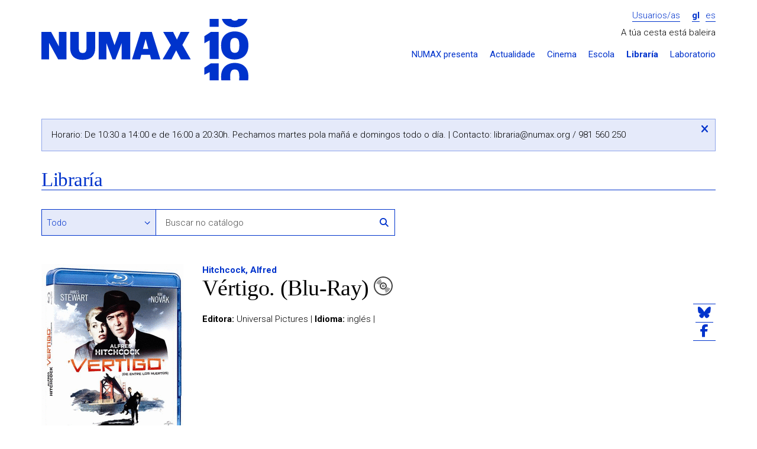

--- FILE ---
content_type: text/html; charset=UTF-8
request_url: https://www.numax.org/libraria/ficha/6811-vertigo-blu-ray
body_size: 5275
content:
<!DOCTYPE html>
<!--[if IE 9]><html class="lt-ie10 no-js" lang="gl"><![endif]-->
<html class="no-js" lang="gl">
<head>
            <meta charset="utf-8"/>
        <meta name="viewport" content="width=device-width, initial-scale=1.0"/>
        <title>Vértigo. (Blu-Ray) - Libraría - NUMAX</title>

        <meta property="site_name" content="NUMAX" />        <meta property="url" content="https://www.numax.org/libraria/ficha/6811-vertigo-blu-ray" />        <meta property="locale" content="gl_ES" />
        <meta name="title" content="Vértigo. (Blu-Ray) - Libraría - NUMAX" /><meta property="og:title" content="Vértigo. (Blu-Ray) - Libraría - NUMAX" />        <meta name="description" content="A Libraría NUMAX conta cunha selección das novidades máis destacadas do panorama editorial, combinadas cun fondo de Literatura, Arte e Pensamento" /><meta property="og:description" content="A Libraría NUMAX conta cunha selección das novidades máis destacadas do panorama editorial, combinadas cun fondo de Literatura, Arte e Pensamento" />        <meta name="image" content="https://www.numax.org/storage/resources/products/image/68df9cd7-841490692680.gif" /><meta property="og:image" content="https://www.numax.org/storage/resources/products/image/68df9cd7-841490692680.gif" /><link rel="image_src" href="https://www.numax.org/storage/resources/products/image/68df9cd7-841490692680.gif" />
        <meta name="image" content="https://www.numax.org/assets/web/img/logo-default.png" /><meta property="og:image" content="https://www.numax.org/assets/web/img/logo-default.png" /><link rel="image_src" href="https://www.numax.org/assets/web/img/logo-default.png" />
        <meta http-equiv="X-UA-Compatible" content="IE=Edge"/>

        <link rel="apple-touch-icon" sizes="76x76" href="https://www.numax.org/apple-touch-icon.png">
        <link rel="icon" type="image/png" sizes="32x32" href="https://www.numax.org/favicon-32x32.png">
        <link rel="icon" type="image/png" sizes="16x16" href="https://www.numax.org/favicon-16x16.png">
        <link rel="manifest" href="https://www.numax.org/site.webmanifest">
        <link rel="mask-icon" href="https://www.numax.org/safari-pinned-tab.svg" color="#ffffff">
        <meta name="msapplication-TileColor" content="#ffffff">
        <meta name="theme-color" content="#ffffff">

        <script type="text/javascript">
            var require = {
                baseUrl: 'https://www.numax.org/assets/web/js'
            };

            var htmlClasses = document.querySelector('html').classList;

            htmlClasses.remove('no-js');
            htmlClasses.add('js');
        </script>
        <link rel="stylesheet" href="/assets/web/css/style.css?id=81de0f0cf29d1f153de2"/>
        <link href="https://fonts.googleapis.com/css?family=Roboto:400,700,300" rel="stylesheet" type="text/css">

        <!-- Google tag (gtag.js) -->
        <script async src="https://www.googletagmanager.com/gtag/js?id=G-65N7CJMKV4"></script>
        <script>
                window.dataLayer = window.dataLayer || [];
                function gtag(){dataLayer.push(arguments);}
                gtag('js', new Date());

                gtag('config', 'G-65N7CJMKV4');
        </script>
    </head>
<body class="    pg-product-detail
">
    <div class="wrapper">
                    <div class="container">
    <div class="header-main">
        <div class="row">
            <div class="col-md-4">
                <h1 class="logo image">
                    <a href="https://www.numax.org">NUMAX</a>
                </h1>

                <span class="btn-menu-xs" data-action="slideToggle|toggleClass:is-hidden" data-target="#menu">
                    <i class="fa-solid fa-bars"></i>
                </span>

                <div id="menu" class="is-hidden responsive-menu">
                    <ul class="header-menu-sections-xs main-menu">
                        <li >
                            <a href="https://www.numax.org/presenta">NUMAX presenta</a>
                        </li>
                        <li >
                            <a href="https://www.numax.org/novas">Actualidade</a>
                        </li>
                        <li >
                            <a href="https://www.numax.org/cinema">Cinema</a>
                        </li>
                        <li >
                            <a href="https://www.numax.org/na-escola">Escola</a>
                        </li>
                        <li class="active">
                            <a href="https://www.numax.org/libraria">Libraría</a>
                        </li>
                        <li>
                            <a href="https://laboratorio.numax.org">Laboratorio</a>
                        </li>
                    </ul>
                </div>
            </div>

            <div class="col-md-8">
                <div class="login-lang">
                                            <a class="btn-login" href="https://www.numax.org/entrar">Usuarios/as</a>
                    
                    <ul class="header-menu-lang">
        <li  class="active" >
        <a href="?locale=gl">gl</a>
    </li>
        <li >
        <a href="?locale=es">es</a>
    </li>
    </ul>                </div>

                                    <div class="row">
                        <div class="col-md-12">
                            <div class="header-cart" data-refresh="https://www.numax.org/carro/paso1">
    <span>
                    A túa cesta está baleira
            </span>

    </div>                        </div>
                    </div>
                
                <ul class="header-menu-sections main-menu">
                    <li ><a
                                href="https://www.numax.org/presenta">NUMAX presenta</a></li>
                    <li ><a
                                href="https://www.numax.org/novas">Actualidade</a></li>
                    <li ><a
                                href="https://www.numax.org/cinema">Cinema</a></li>
                    <li ><a
                                href="https://www.numax.org/na-escola">Escola</a></li>
                    <li class="active"><a
                                href="https://www.numax.org/libraria">Libraría</a></li>
                    <li><a href="https://laboratorio.numax.org">Laboratorio</a></li>
                </ul>
            </div>
        </div>
    </div>
    </div>
        
            <div class="container">
        <div class="alert-outer-wrapper danger is-special-alert">
    <div class="alert-box danger">
        Horario: De 10:30 a 14:00 e de 16:00 a 20:30h. Pechamos martes pola mañá e domingos todo o día. | Contacto: <a href="/cdn-cgi/l/email-protection" class="__cf_email__" data-cfemail="7f13161d0d1e0d161e3f110a121e0751100d18">[email&#160;protected]</a> / 981 560 250
        <button data-action="(.alert-outer-wrapper)hide" class="btn-close">
            <span class="accessibility-text"><i class="fa-solid fa-xmark"></i></span>
        </button>
    </div>
</div>
        <div class="row">
            <div class="col-md-12">
                <header class="at-page-header at-page-header-secondary">
                    <h1 class="title-page"><a class="is-backlink"
                                              href="https://www.numax.org/libraria">Libraría</a></h1>
                </header>
            </div>

            <div class="col-md-12">
                <section class="ml-filters">
                    <form action="https://www.numax.org/libraria/completa" method="get">
                        
                        <div class="row">
                            <div class="col-md-8 col-sm-8">
                                <div class="row">
                                    <div class="form-group options-search col-md-4 col-xs-4">
                                        <label class="visually-hidden"
                                               for="filter_search_type">Buscar en</label>
                                        <select id="filter_search_type" name="filter_search_type" class="form-control"><option value="" selected>Todo</option><option value="author">Autoría</option><option value="title">Título</option><option value="isbn">ISBN</option><option value="ean">EAN</option></select>
                                    </div>

                                    <div class="form-group group-search col-md-8 col-xs-8">
                                        <input type="text" id="filter_search" placeholder="Buscar no catálogo" name="filter_search" class="form-control">

                                        <button type="submit" class="btn-link btn-search">
                                            <i class="fa-solid fa-magnifying-glass"></i>
                                            <span class="visually-hidden">Buscar</span>
                                        </button>
                                    </div>
                                </div>
                            </div>
                        </div>
                    </form>
                </section>
            </div>

            <div class="col-md-12">
                <article class="ml-product-detail ml-product-detail-audivisual">
                    <figure class="product-figure">
                        <img class="img-responsive" src="https://www.numax.org/storage/cache/images/c00/1721733850-263_68df9cd7-841490692680.gif">

                                                    <form class="buy-form" action="https://www.numax.org/libraria/ficha/6811-vertigo-blu-ray"
                                  method="post">
                                <input name="_token" type="hidden" value="Y5059KmVcVufM6LSYpOZcrJ5x5k6x782NJNQyS6m">
                                <div class="hidden"> <input type="text" name="fake_url" class="required"> </div>

                                <input type="hidden" name="quantity" value="1">

                                <input type="hidden" name="_action" value="cart"/>

                                <button type="submit" class="btn btn-100 add-to-cart">
                                    
                                    <span class="price">15.95&euro;</span>
                                    <span class="icon-cart">
                                        <i class="fa-solid fa-cart-plus"></i> Engadir
                                    </span>
                                </button>
                            </form>
                        
                                            </figure>

                    <header class="product-header">
                        <p class="product-author">
                                                        <a href="https://www.numax.org/libraria/completa?filter_numax=&filter_search_type=author&filter_search=Hitchcock%2C+Alfred">Hitchcock, Alfred</a>
                        </p>
                        <h1 class="product-title">Vértigo. (Blu-Ray)</h1>
                    </header>

                    <div class="product-content">
                        <div class="text product-synopsis">
                            
                        </div>

                        <ul class="product-data">
                                                                                        <li><strong>Editora:</strong> Universal Pictures |</li>
                                                                                                                                                                            <li><strong>Idioma:</strong> inglés |</li>
                                                                                                                                                                                                </ul>

                                            </div>

                    <ul class="at-social-list">
    <li>
        <a href="https://bsky.app/intent/compose?text=V%C3%A9rtigo.+%28Blu-Ray%29+-+Librar%C3%ADa+-+NUMAX+%40numaxcoop++https%3A%2F%2Fwww.numax.org%2Flibraria%2Fficha%2F6811-vertigo-blu-ray"
           target="_blank">
            <i class="fa-brands fa-bluesky"></i>
        </a>
    </li>
    <li>
        <a href="https://www.facebook.com/sharer/sharer.php?u=https://www.numax.org/libraria/ficha/6811-vertigo-blu-ray" target="_blank">
            <i class="fa-brands fa-facebook-f"></i>
        </a>
    </li>
</ul>
                </article>
            </div>
        </div>

        <section class="ml-related-products">
    <header>
        <h1 class="title-section">Outros produtos que che poden interesar...</h1>
    </header>

    <div class="row">
                <div class="col-md-2 col-sm-2 col-xs-6">
            <article class="at-product-summary at-product-summary-shop">
    <a class="product-link has-image" href="https://www.numax.org/libraria/ficha/6798-los-pajaros">
        <img class="img-responsive" src="https://www.numax.org/storage/cache/images/40e/1721733850-260_68df9a5b-841490622334.gif">
        <header class="product-header">
            <h1 class="product-title">Los pájaros</h1>
            <p class="product-author">Hitchcock, Alfred</p>
                            <span class="product-price">9.95&euro;</span>
                    </header>
    </a>
</article>        </div>
                <div class="col-md-2 col-sm-2 col-xs-6">
            <article class="at-product-summary at-product-summary-shop">
    <a class="product-link has-image" href="https://www.numax.org/libraria/ficha/6799-vertigo-de-entre-los-muertos">
        <img class="img-responsive" src="https://www.numax.org/storage/cache/images/e94/1721733850-260_68df9a96-841490682680.gif">
        <header class="product-header">
            <h1 class="product-title">Vértigo (de entre los muertos)</h1>
            <p class="product-author">Hitchcock, Alfred</p>
                            <span class="product-price">9.95&euro;</span>
                    </header>
    </a>
</article>        </div>
                <div class="col-md-2 col-sm-2 col-xs-6">
            <article class="at-product-summary at-product-summary-shop">
    <a class="product-link has-image" href="https://www.numax.org/libraria/ficha/6800-la-ventana-indiscreta">
        <img class="img-responsive" src="https://www.numax.org/storage/cache/images/361/1721733850-260_68df9ad4-841490682086.gif">
        <header class="product-header">
            <h1 class="product-title">La ventana indiscreta</h1>
            <p class="product-author">Hitchcock, Alfred</p>
                            <span class="product-price">9.95&euro;</span>
                    </header>
    </a>
</article>        </div>
                <div class="col-md-2 col-sm-2 col-xs-6">
            <article class="at-product-summary at-product-summary-shop">
    <a class="product-link has-image" href="https://www.numax.org/libraria/ficha/6801-cortina-rasgada">
        <img class="img-responsive" src="https://www.numax.org/storage/cache/images/d5b/1721733850-260_68df9b1e-505058270358.gif">
        <header class="product-header">
            <h1 class="product-title">Cortina rasgada</h1>
            <p class="product-author">Hitchcock, Alfred</p>
                            <span class="product-price">9.95&euro;</span>
                    </header>
    </a>
</article>        </div>
                <div class="col-md-2 col-sm-2 col-xs-6">
            <article class="at-product-summary at-product-summary-shop">
    <a class="product-link has-image" href="https://www.numax.org/libraria/ficha/6802-marnie-la-ladrona">
        <img class="img-responsive" src="https://www.numax.org/storage/cache/images/550/1721733850-260_68df9b5b-505058270357.gif">
        <header class="product-header">
            <h1 class="product-title">Marnie la ladrona</h1>
            <p class="product-author">Hitchcock, Alfred</p>
                            <span class="product-price">9.95&euro;</span>
                    </header>
    </a>
</article>        </div>
                <div class="col-md-2 col-sm-2 col-xs-6">
            <article class="at-product-summary at-product-summary-shop">
    <a class="product-link has-image" href="https://www.numax.org/libraria/ficha/6803-atrapa-a-un-ladron">
        <img class="img-responsive" src="https://www.numax.org/storage/cache/images/cca/1721733850-260_68df9b94-841490682968.gif">
        <header class="product-header">
            <h1 class="product-title">Atrapa a un ladrón</h1>
            <p class="product-author">Hitchcock, Alfred</p>
                            <span class="product-price">9.95&euro;</span>
                    </header>
    </a>
</article>        </div>
            </div>
</section>    </div>
    </div>

            <div class="wrapper wrapper-footer">
    <div class="container">
        <footer class="footer-main">
    <div class="row">
        <div class="col-md-8 col-md-push-4">
            <div class="row">
                <div class="col-md-3">
                    <section class="menu-footer">
                        <h1>
                            <a class="submenu-toggle" href="#footer-presenta"
                               data-action="(parent-next)toggleClass:is-folded">
                                NUMAX presenta...
                                <span class="visually-hidden">Despregar / repregar</span>
                                <i class="fa-solid fa-chevron-down"></i>
                            </a>
                        </h1>

                        <ul class="menu-footer-list is-folded" id="footer-presenta">
                            <li><a href="https://www.numax.org/presenta">Programación</a></li>
                            <li><a href="https://www.numax.org/novas">Actualidade</a></li>
                            <li><a href="https://blog.numax.org">Blog</a></li>
                            <li>
                                <a href="http://numax.us9.list-manage1.com/subscribe?u=447e0911e5a4377967f657944&amp;id=2b910c2212">Boletín de novidades</a>
                            </li>
                        </ul>
                    </section>
                </div>

                <div class="col-md-3">
                    <section class="menu-footer">
                        <h1>
                            <a class="submenu-toggle" href="#footer-seccions"
                               data-action="(parent-next)toggleClass:is-folded">
                                Seccións
                                <span class="visually-hidden">Despregar / repregar</span>
                                <i class="fa-solid fa-chevron-down"></i>
                            </a>
                        </h1>

                        <ul class="menu-footer-list is-folded" id="footer-seccions">
                            <li><a href="https://www.numax.org/cinema">Cinema</a></li>
                            <li><a href="https://www.numax.org/na-escola">NUMAX na Escola</a></li>
                            <li><a href="https://www.numax.org/libraria">Libraría</a></li>
                            <li><a href="https://laboratorio.numax.org">Laboratorio</a></li>
                        </ul>
                    </section>
                </div>

                <div class="col-md-3">
                    <section class="menu-footer">
                        <h1>
                            <a class="submenu-toggle" href="#footer-cooperativa"
                               data-action="(parent-next)toggleClass:is-folded">A cooperativa
                                <span class="visually-hidden">Despregar / repregar</span>
                                <i class="fa-solid fa-chevron-down"></i>
                            </a>
                        </h1>

                        <ul class="menu-footer-list is-folded" id="footer-cooperativa">
                            <li><a href="https://www.numax.org/info/que-e-numax">Que é NUMAX</a></li>
                            <li><a href="https://www.numax.org/info/a-sala">A sala</a></li>
                            <li><a href="https://www.numax.org/info/a-libraria">A libraría</a></li>
                            <li><a href="https://www.numax.org/info/quen-somos">Quen somos</a></li>
                            <li>
                                <a href="https://www.numax.org/info/transparencia">Transparencia</a>
                            </li>
                            <li>
                                <a href="https://www.numax.org/info/informacion-xeral">Información xeral</a>
                            </li>
                            <li>
                                <a href="https://www.numax.org/info/apoios-e-financiamento">Apoios e financiamento</a>
                            </li>
                            <li><a href="https://www.numax.org/info/colofon">Colofón</a></li>
                        </ul>
                    </section>
                </div>

                <div class="col-md-3">
                    <section class="menu-footer">
                        <h1>
                            <a class="submenu-toggle" href="#footer-cooperativa"
                               data-action="(parent-next)toggleClass:is-folded">Aviso legal
                                <span class="visually-hidden">Despregar / repregar</span>
                                <i class="fa-solid fa-chevron-down"></i>
                            </a>
                        </h1>

                        <ul class="menu-footer-list is-folded" id="footer-cooperativa">
                            <li><a href="https://www.numax.org/legal/legal">Condicións de uso</a>
                            </li>
                            <li>
                                <a href="https://www.numax.org/legal/privacidade">Política de privacidade</a>
                            </li>
                            <li>
                                <a href="https://www.numax.org/legal/politica-cookies">Política de cookies</a>
                            </li>
                        </ul>
                    </section>
                </div>
            </div>
        </div>

        <div class="col-md-4 col-md-pull-8">
            <div class="address">
                <span><i class="fa-solid fa-location-dot"></i> <strong>NUMAX, S. Coop. Galega</strong></span>
                <span>Concepción Arenal, 9 - Baixo</span>
                <span>15702 Santiago de Compostela</span>
                <span><a href="/cdn-cgi/l/email-protection" class="__cf_email__" data-cfemail="640d0a020b240a1109051c4a0b1603">[email&#160;protected]</a>  | 981 560 250</span>
            </div>

            <ul class="list-social">
                <li>
                    <a href="https://vimeo.com/numax" target="_blank">
                        <i class="fa-brands fa-vimeo-square fa-2x"></i>
                        <span class="visually-hidden">O noso perfil en Vimeo</span>
                    </a>
                </li>
                <li>
                    <a href="https://bsky.app/profile/numax.org" target="_blank">
                        <i class="fa-brands fa-square-bluesky fa-2x"></i>
                        <span class="visually-hidden">O noso perfil en Bluesky</span>
                    </a>
                </li>
                <li>
                    <a href="https://www.instagram.com/numaxcoop/" target="_blank">
                        <i class="fa-brands fa-square-instagram fa-2x"></i>
                        <span class="visually-hidden">O noso perfil en Instagram</span>
                    </a>
                </li>
                <li>
                    <a href="https://www.facebook.com/numaxcoop" target="_blank">
                        <i class="fa-brands fa-square-facebook fa-2x"></i>
                        <span class="visually-hidden">O noso perfil en Facebook</span>
                    </a>
                </li>
            </ul>
        </div>
    </div>
</footer>
    </div>


    <div class="footer-bottom">
        <div class="container">
            <section class="section-logos">
                <div class="row">
                    <div class="col-md-6">
                        <h1 class="starred">Proxecto cofinanciado</h1>
                        <ul>
                            <li>
                                <img class="img-responsive" src="https://www.numax.org/assets/web/img/logo-igape.png"
                                     alt="IGAPE">
                            </li>

                            <li>
                                <img class="img-responsive"
                                     src="https://www.numax.org/assets/web/img/logo-conselleria-economia-industria.png"
                                     alt="Xunta de Galicia - Consellería de Economía e Industria">
                            </li>

                            <li>
                                <img class="img-responsive" src="https://www.numax.org/assets/web/img/logo-ue.png"
                                     alt="Unión Europea - Fondo Europeo de Desenvolvemento Rexional">
                            </li>
                        </ul>
                    </div>
                    <div class="col-md-6 col-lg-4">
                        <h1>Formamos parte de</h1>
                        <ul>
                            <li>
                                <img class="img-responsive autosize-logo"
                                     src="https://www.numax.org/assets/web/img/logo-europa-cinemas.png" alt="Europa Cinemas"
                                     style="height: 52px">
                            </li>
                            <li>
                                <img class="img-responsive autosize-logo"
                                     src="https://www.numax.org/assets/web/img/logo-promio.png" alt="Promio"
                                     style="height: 52px">
                            </li>
                        </ul>
                    </div>
                    <div class="col-lg-2">
                        <h1>Co financiamento de</h1>
                        <ul>
                            <li>
                                <img class="img-responsive autosize-logo"
                                     src="https://www.numax.org/assets/web/img/logo-icaa.png" alt="ICAA" style="height: 48px">
                            </li>
                        </ul>
                    </div>
                </div>

                <h1>Co financiamento de</h1>
                <ul>
                    <li>
                        <img class="img-responsive autosize-logo"
                             src="https://www.numax.org/assets/web/img/logo-xunta-galicia.png" alt="Xunta de Galicia"
                             style="height: 43px">
                    </li>
                    <li>
                        <img class="img-responsive autosize-logo" src="https://www.numax.org/assets/web/img/logo-nextg.png"
                             alt="NextGenerationEU" style="height: 43px">
                    </li>
                    <li>
                        <img class="img-responsive autosize-logo" src="https://www.numax.org/assets/web/img/logo-prte.png"
                             alt="Plan de Recuperación, Transformación y Resiliencia" style="height: 43px">
                    </li>
                    <li>
                        <img class="img-responsive autosize-logo"
                             src="https://www.numax.org/assets/web/img/logo-ministerio-cultura.png"
                             alt="Ministerio de Cultura y Deporte" style="height: 43px">
                    </li>
                    <li>
                        <img class="img-responsive autosize-logo" src="https://www.numax.org/assets/web/img/logo-xacobeo.png"
                             alt="Xacobeo 21-22" style="height: 30px">
                    </li>
                </ul>

                <ul>
                    <li>
                        <h1 class="starred">Cun empréstito de</h1>
                        <img class="img-responsive" src="https://www.numax.org/assets/web/img/logo-coop57.png" alt="Coop57">
                    </li>

                    <li>
                        <h1 class="starred">Co apoio da</h1>
                        <img class="img-responsive" src="https://www.numax.org/assets/web/img/dep-coruna-pel.png"
                             alt="Deputación da Coruña - PEL">
                    </li>
                    <li class="logo-bono-cultural">
                        <img class="img-responsive" src="https://www.numax.org/assets/web/img/bono-cultural.png"
                             alt="Bono Cultural">
                    </li>
                </ul>
            </section>
        </div>
    </div>
</div>

<div class="cookies-message is-hidden ui-cookies">
    <p>Utilizamos cookies para mellorar os nosos servizos. Se continúas navegando, consideramos que aceptas <a href="https://www.numax.org/info/politica-cookies"> o seu uso</a>.
        <button type="button" class="btn close-button">OK</button>
    </p>
</div>
    
    <script data-cfasync="false" src="/cdn-cgi/scripts/5c5dd728/cloudflare-static/email-decode.min.js"></script><script src="/assets/web/js/manifest.js?id=bd0b484a1fd72735a063"></script>
    <script src="/assets/web/js/vendor.js?id=e8358b04630940d8b667"></script>
    <script defer src="https://static.cloudflareinsights.com/beacon.min.js/vcd15cbe7772f49c399c6a5babf22c1241717689176015" integrity="sha512-ZpsOmlRQV6y907TI0dKBHq9Md29nnaEIPlkf84rnaERnq6zvWvPUqr2ft8M1aS28oN72PdrCzSjY4U6VaAw1EQ==" data-cf-beacon='{"version":"2024.11.0","token":"9d9faf4e8ad249debdb1e840fb05f8c7","r":1,"server_timing":{"name":{"cfCacheStatus":true,"cfEdge":true,"cfExtPri":true,"cfL4":true,"cfOrigin":true,"cfSpeedBrain":true},"location_startswith":null}}' crossorigin="anonymous"></script>
</body>
</html>
